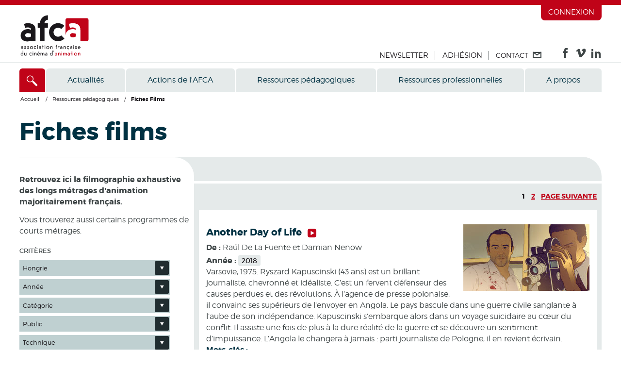

--- FILE ---
content_type: text/html; charset=UTF-8
request_url: https://www.afca.asso.fr/ressources/repertoire-cinema-animation?pays=hu
body_size: 9919
content:
<!DOCTYPE html>
<html lang="fr">
<head>
<meta charset="utf-8">
<meta name="viewport" content="width=device-width, initial-scale=1.0">
<!--[if IE]><meta http-equiv="X-UA-Compatible" content="IE=edge"><![endif]-->
<title>AFCA | Filmographie</title>
<meta name="description" content="Retrouvez ici les fiches des films d&#039;animation majoritairement français : longs métrages, programmes de courts métrages." />
<link href="https://www.afca.asso.fr/static/7606a0cd/css/global.min.css" rel="stylesheet">
<link href="https://www.afca.asso.fr/static/7606a0cd/css/print.css" rel="stylesheet" media="print">
<script src="https://www.afca.asso.fr/static/7606a0cd/js/global.min.js"></script>

<meta content="https://www.afca.asso.fr/static/7606a0cd/ico/144x144.png" name="msapplication-TileImage">
<meta content="no" name="msapplication-tap-highlight">
<link type="image/x-icon" href="https://www.afca.asso.fr/static/7606a0cd/ico/favicon.ico" rel="shortcut icon">
<link href="https://www.afca.asso.fr/static/7606a0cd/ico/57x57.png" rel="apple-touch-icon">
<link href="https://www.afca.asso.fr/static/7606a0cd/ico/57x57.png" sizes="57x57" rel="apple-touch-icon">
<link href="https://www.afca.asso.fr/static/7606a0cd/ico/72x72.png" sizes="72x72" rel="apple-touch-icon">
<link href="https://www.afca.asso.fr/static/7606a0cd/ico/114x114.png" sizes="114x114" rel="apple-touch-icon">
<link href="https://www.afca.asso.fr/static/7606a0cd/ico/144x144.png" sizes="144x144" rel="apple-touch-icon">

<meta name='robots' content='noindex, follow' />
<link rel='canonical' href='/ressources/repertoire-cinema-animation' />
<meta property="og:type" content="website" />
<meta property="og:locale" content="fr_FR" />
<meta property="og:url" content="https://www.afca.asso.fr/ressources/repertoire-cinema-animation" />
<meta property="og:title" content="AFCA | Filmographie" />
<meta property="og:description" content="Retrouvez ici les fiches des films d'animation majoritairement français : longs métrages, programmes de courts métrages." />
<meta property="og:image" content="https://www.afca.asso.fr/ressources/imageBank/source/2/10c22a2e-5359-afca-logo-partage.png" />
<link rel="image_src" href="https://www.afca.asso.fr/ressources/imageBank/source/2/10c22a2e-5359-afca-logo-partage.png" />
</head>
<body>
<div class="page" id="top">
<div id="access-links">
	<ul>
		<li><a href="#content" id="access-link-content">Aller au contenu</a></li>
		<li><a href="#navigation" id="access-link-menu">Aller au menu</a></li>
	</ul>
</div><header>

<div class="connect-form">
<div class="container">
<form action="/connexion" method="post">
<div class="login-item">
<label for="inputLogin" class="t5 ft-white"><strong>E-mail</strong></label>
<input type="text" id="inputLogin" name="login" required>
</div>
<div class="login-item">
<label for="inputPass" class="t5 ft-white"><strong>Mot de passe</strong></label>
<input type="password" id="inputPass" name="pwd" required>
</div>
<div class="login-item narrow">
<button type="submit" class="btn btn-login">OK</button>
</div>
<div class="login-item">
<a href="/nouveau-mot-de-passe" class="caps">Mot de passe oublié ?</a>
<a href="/creer-votre-compte" class="caps">Créez votre compte</a>
</div>
</form>
</div>
</div>
<div class="about-menu">
<ul>
<li class="mobile-item"><a href='/newsletter'>Newsletter</a></li>
<li class="mobile-item"><a href='/adhesion'>Adhésion</a></li>
</ul>
</div>
<div class="header-top">
<div class="container clearfix">
<ul class="top-nav t3 clearfix">
<li class="connect-top-menu"><a href="/connexion">Connexion</a></li>
</ul>
<ul class="our-nav t3 clearfix">
<li class="our-nav__contact"><a href='/newsletter'>Newsletter</a></li>
<li class="our-nav__contact"><a href='/adhesion'>Adhésion</a></li>
<li class="our-nav__contact"><a href="/contact"><span>Contact</span><span class="icon icon-contact"></span></a></li>
<li class="our-nav__follow"><span class="follow-us"> </span>
<span class="follow-links">
<a href="https://www.facebook.com/AFCAassociationfrancaiseducinemadanimation/" rel="external" title="L'AFCA sur Facebook" class="follow follow-fb"><span class="icon icon-facebook"></span></a>
<a href="https://vimeo.com/user4230957" rel="external" title="L'AFCA sur Vimeo" class="follow follow-vimeo"><span class="icon icon-vimeo"></span></a>
<a href="https://www.linkedin.com/company/afca.asso/" rel="external" title="L'AFCA sur LinkedIn" class="follow follow-linkedin"><span class="icon icon-linkedin"></span></a>
</span>
</li>
</ul>
<div class="logo"><a href="/" title="Retour à l'accueil AFCA"><img src="https://www.afca.asso.fr/static/7606a0cd/img/logo-afca.svg" alt="AFCA, Association Française du Cinéma d'Animation" width="145"></a></div>
</div>
</div>
<div class="container clearfix nav-container">
	<div class="navicon">
		<button class="bt-navicon"><span class="icon icon-navicon"></span></button>
	</div>

	<div class="searchicon">
<button class="bt-search" aria-controls="searchBlock" aria-label="Accès direct"><span class="icon icon-search"></span></button>
<div class="search-box" id="searchBlock">
<form action="/recherche">
<div class="container start-width">
<div class="search-form">
<div class="search-final-form">
<div class="search-input-wrap">
<label for="keywords">Recherchez</label>
<input name="q" type="text" value="" placeholder="Mots clés">
<div class='filters'></div>
</div>
<button title="Rechercher" type="submit"><span class="icon icon-search"></span></button>
</div>
</div>
</div>
</form>
</div>
</div>	<nav aria-label="Menu de navigation principal" id="navigation" class="main-navigation">
<ul class="nav-main">
<li class="bt-menu"><a href="/actualites">Actualités</a></li><li class="bt-menu dropdown"><a href="/actions/evenements" class="h6">Actions de l'AFCA</a><div class="mega-menu"><div class="container"><div class="row"><div class="mm-col-1 bt-mega-menu dropdown-l2"><a href="/actions/evenements" class="dropdown-l2">Evénements</a><ul class="sub-menu"><li><a href="/actions/evenements/festival-animation-rennes">Festival national du film d’animation</a></li><li><a href="/actions/evenements/fete-du-cinema-d-animation">Fête du cinéma d’animation</a></li><li><a href="/actions/evenements/prix-emile-reynaud">Prix Emile-Reynaud</a></li><li><a href="/actions/evenements/france-in-shorts">France in shorts</a></li></ul></div><div class="mm-col-2 bt-mega-menu dropdown-l2"><a href="/actions/diffusion" class="dropdown-l2">Diffusion</a><ul class="sub-menu"><li><a href="/actions/diffusion/label">Label "L'AFCA s'anime pour..."</a></li><li><a href="/actions/diffusion/idee-de-bartosch">L’Idée de Berthold Bartosch</a></li><li><a href="/actions/diffusion/exposition">L'Exposition</a></li></ul></div><div class="mm-col-3 bt-mega-menu dropdown-l2"><a href="/actions/centre-de-ressources" class="dropdown-l2">Centre de ressources</a><ul class="sub-menu"><li><a href="/actions/centre-de-ressources/videotheque">Documentation et vidéothèque</a></li><li><a href="/actions/centre-de-ressources/fond-iconographique">Fonds iconographique</a></li><li><a href="/actions/centre-de-ressources/lettre-afca">La lettre de l'AFCA</a></li></ul></div><div class="mm-col-4 bt-mega-menu dropdown-l2"><a href="/actions/accompagnement" class="dropdown-l2">Accompagnements</a><ul class="sub-menu"><li><a href="/actions/accompagnement/observatoire">Observatoire</a></li><li><a href="/actions/accompagnement/accompagnement">Interventions et prestations</a></li><li><a href="/actions/accompagnement/formations">Formations</a></li></ul></div></div></div></div></li><li class="bt-menu dropdown"><a href="/ressources/repertoire-cinema-animation" class="h6">Ressources pédagogiques</a><div class="mega-menu"><div class="container"><div class="row"><div class="mm-col-1 bt-mega-menu"><a href="/ressources/repertoire-cinema-animation">Fiches Films</a></div><div class="mm-col-2 bt-mega-menu dropdown-l2"><a href="/ressources/patrimoine" class="dropdown-l2">Fiches Patrimoine</a><ul class="sub-menu"><li><a href="/ressources/patrimoine/Bartosch">Berthold Bartosch</a></li><li><a href="/ressources/patrimoine/Reynaud">Emile Reynaud</a></li></ul></div><div class="mm-col-3 bt-mega-menu"><a href="/ressources/techniques-du-cinema-d-animation">Fiches Techniques</a></div><div class="mm-col-4 bt-mega-menu dropdown-l2"><a href="/ressources/histoire" class="dropdown-l2">Histoire de l'animation française</a><ul class="sub-menu"><li><a href="/ressources/histoire/inventer">Inventer 1900 - 1930</a></li><li><a href="/ressources/histoire/2">Innover et expérimenter 1930-1970</a></li><li><a href="/ressources/histoire/3">Consolider 1970-2000</a></li></ul></div></div></div></div></li><li class="bt-menu dropdown"><a href="/professionnels/structures" class="h6">Ressources professionnelles</a><div class="mega-menu"><div class="container"><div class="row"><div class="mm-col-1 bt-mega-menu"><a href="/professionnels/structures">Annuaire des structures</a></div><div class="mm-col-2 bt-mega-menu"><a href="/professionnels/annuaire-pro">Annuaire des professionnels</a></div><div class="mm-col-3 bt-mega-menu"><a href="/professionnels/demarches">Guichet de financement</a></div><div class="mm-col-4 bt-mega-menu"><a href="/professionnels/liens-utiles">Sites utiles</a></div></div></div></div></li><li class="bt-menu dropdown"><a href="/association-francaise-du-cinema-d-animation/missions" class="h6">A propos</a><div class="mega-menu"><div class="container"><div class="row"><div class="mm-col-1 bt-mega-menu"><a href="/association-francaise-du-cinema-d-animation/missions">Missions</a></div><div class="mm-col-2 bt-mega-menu"><a href="/association-francaise-du-cinema-d-animation/histoire">Historique</a></div><div class="mm-col-3 bt-mega-menu"><a href="/association-francaise-du-cinema-d-animation/equipe">Équipe et CA</a></div><div class="mm-col-4 bt-mega-menu"><a href="/association-francaise-du-cinema-d-animation/asifa-france">ASIFA - FRANCE</a></div><div class="mm-col-5 bt-mega-menu"><a href="/association-francaise-du-cinema-d-animation/partenaires">Partenaires</a></div></div></div></div></li>
<li class="bt-menu dropdown our-nav_dropdown mobile-only">
<a href='#' class="h6">Liens utiles</a>
<div class="mega-menu">
<div class="container">
<div class="row">
<div class="mm-col-1 bt-mega-menu">
<a href='/newsletter'>Newsletter</a>
</div>
<div class="mm-col-2 bt-mega-menu">
<a href='/adhesion'>Adhésion</a>
</div>
<div class="mm-col-3 bt-mega-menu">
<a href='/contact'>Contact</a>
</div>
<div class="mm-col-3 bt-mega-menu dropdown-l2">
<p>
<span class="follow-links">
<a href="https://www.facebook.com/AFCAassociationfrancaiseducinemadanimation/" rel="external" title="L'AFCA sur Facebook" class="follow follow-fb"><span class="icon icon-facebook"></span></a>
<a href="https://vimeo.com/user4230957" rel="external" title="L'AFCA sur Vimeo" class="follow follow-vimeo"><span class="icon icon-vimeo"></span></a>
<a href="https://www.linkedin.com/company/afca.asso/" rel="external" title="L'AFCA sur LinkedIn" class="follow follow-linkedin"><span class="icon icon-linkedin"></span></a>
</span>
</p>
</div>
</div>
</div>
</div>
</li>
</ul>
</nav></div>
</header>
<div class="breadcrumb-wrap no-img">
		<div class="full-wrap"><div class="full-line"><nav class="container breadcrumb t7" itemscope itemtype="http://schema.org/BreadcrumbList"><span itemprop='itemListElement' itemscope itemtype='http://schema.org/ListItem'><a href='/' itemprop='item'><span itemprop='name'>Accueil</span></a> <meta itemprop='position' content='1' /></span> / <span class='nodoc'>Ressources pédagogiques</span> / <span itemprop='itemListElement' itemscope itemtype='http://schema.org/ListItem'><strong itemprop='name'>Fiches Films</strong> <meta itemprop='position' content='2' /></span></div></div></nav></div>
<div class="container main" role="main" id="content">
<div class="layout-list-h1"><h1>Fiches films</h1></div>
<div class="grid mutate layout-list">
<div class="layout-list__side col-5">
<div class="round-corner hide-sm mb2">
<div class="round-corner__inner"></div>
</div>
<div class="intro"><p><strong>Retrouvez ici la filmographie exhaustive des longs métrages d'animation majoritairement français.&nbsp;</strong></p><p>Vous trouverez aussi certains programmes de courts métrages.</p></div>
<form method="get" name="formFilters" id="formFilters" action="/ressources/repertoire-cinema-animation">
<div class="grid">
<div class="col-12 col-sm-6 col-xs-12">
<p class="t4 caps mt4 mb2">
<label for="evenements-c">Critères</label>
</p>
<fieldset class="mb2 mr6 mutate-xs">
<div class="custom-select-container"><select class="custom custom--block" name='pays' id='films-pays'><option value=''>Pays</option>
<option value='za'>Afrique du Sud</option>
<option value='de'>Allemagne</option>
<option value='ar'>Argentine</option>
<option value='am'>Arménie</option>
<option value='au'>Australie</option>
<option value='at'>Autriche</option>
<option value='by'>Belarus</option>
<option value='be'>Belgique</option>
<option value='br'>Brésil</option>
<option value='bg'>Bulgarie</option>
<option value='kh'>Cambodge</option>
<option value='ca'>Canada</option>
<option value='cl'>Chili</option>
<option value='cn'>Chine</option>
<option value='co'>Colombie</option>
<option value='kr'>Corée du Sud</option>
<option value='hr'>Croatie</option>
<option value='dk'>Danemark</option>
<option value='es'>Espagne</option>
<option value='ee'>Estonie</option>
<option value='us'>Etats-Unis d'Amérique</option>
<option value='fi'>Finlande</option>
<option value='fr'>France</option>
<option value='ge'>Géorgie</option>
<option value='gb'>Grande-Bretagne</option>
<option value='hu' selected='selected'>Hongrie</option>
<option value='in'>Inde</option>
<option value='ir'>Iran</option>
<option value='ie'>Irlande</option>
<option value='il'>Israël</option>
<option value='it'>Italie</option>
<option value='jp'>Japon</option>
<option value='jo'>Jordanie</option>
<option value='lv'>Lettonie</option>
<option value='lt'>Lituanie</option>
<option value='lu'>Luxembourg</option>
<option value='my'>Malaisie</option>
<option value='ma'>Maroc</option>
<option value='mx'>Mexique</option>
<option value='no'>Norvège</option>
<option value='nz'>Nouvelle-Zélande</option>
<option value='pg'>Papouasie-Nouvelle-Guinée</option>
<option value='nl'>Pays-Bas</option>
<option value='pe'>Pérou</option>
<option value='pl'>Pologne</option>
<option value='pt'>Portugal</option>
<option value='sk'>République Slovaque</option>
<option value='cz'>République Tchèque</option>
<option value='ro'>Roumanie</option>
<option value='ru'>Russie, Fédération de</option>
<option value='se'>Suède</option>
<option value='ch'>Suisse</option>
<option value='tw'>Taïwan</option>
<option value='ua'>Ukraine</option>
<option value='uy'>Uruguay</option>
</select></div><div class="custom-select-container"><select class="custom custom--block" name='annee' id='films-annee'><option value=''>Année</option>
<option value='2026'>2026</option>
<option value='2025'>2025</option>
<option value='2024'>2024</option>
<option value='2023'>2023</option>
<option value='2022'>2022</option>
<option value='2021'>2021</option>
<option value='2020'>2020</option>
<option value='2019'>2019</option>
<option value='2018'>2018</option>
<option value='2017'>2017</option>
<option value='2016'>2016</option>
<option value='2015'>2015</option>
<option value='2014'>2014</option>
<option value='2013'>2013</option>
<option value='2012'>2012</option>
<option value='2011'>2011</option>
<option value='2010'>2010</option>
<option value='2009'>2009</option>
<option value='2008'>2008</option>
<option value='2007'>2007</option>
<option value='2006'>2006</option>
<option value='2005'>2005</option>
<option value='2004'>2004</option>
<option value='2003'>2003</option>
<option value='2002'>2002</option>
<option value='2001'>2001</option>
<option value='2000'>2000</option>
<option value='1999'>1999</option>
<option value='1998'>1998</option>
<option value='1995'>1995</option>
<option value='1994'>1994</option>
<option value='1992'>1992</option>
<option value='1991'>1991</option>
<option value='1990'>1990</option>
<option value='1989'>1989</option>
<option value='1988'>1988</option>
<option value='1986'>1986</option>
<option value='1985'>1985</option>
<option value='1984'>1984</option>
<option value='1983'>1983</option>
<option value='1982'>1982</option>
<option value='1981'>1981</option>
<option value='1980'>1980</option>
<option value='1979'>1979</option>
<option value='1978'>1978</option>
<option value='1976'>1976</option>
<option value='1975'>1975</option>
<option value='1974'>1974</option>
<option value='1973'>1973</option>
<option value='1972'>1972</option>
<option value='1970'>1970</option>
<option value='1969'>1969</option>
<option value='1968'>1968</option>
<option value='1967'>1967</option>
<option value='1964'>1964</option>
<option value='1954'>1954</option>
<option value='1953'>1953</option>
<option value='1952'>1952</option>
<option value='1950'>1950</option>
<option value='1930'>1930</option>
</select></div><div class="custom-select-container"><select class="custom custom--block" name='format' id='films-format'><option value=''>Catégorie</option>
<option value='2'>Court métrage</option>
<option value='1'>Long métrage</option>
<option value='3'>Programme de courts métrages</option>
</select></div><div class="custom-select-container"><select class="custom custom--block" name='public' id='films-public'><option value=''>Public</option>
<option value='3'>A partir de 2 ans</option>
<option value='2'>A partir de 3 ans</option>
<option value='1'>A partir de 4 ans</option>
<option value='12'>A partir de 5 ans</option>
<option value='4'>A partir de 6 ans</option>
<option value='13'>A partir de 7 ans</option>
<option value='5'>A partir de 8 ans</option>
<option value='14'>A partir de 9 ans</option>
<option value='6'>A partir de 10 ans</option>
<option value='7'>A partir de 12 ans</option>
<option value='11'>A partir de 14 ans</option>
<option value='10'>A partir de 16 ans</option>
<option value='8'>Adultes</option>
<option value='9'>Tous publics</option>
</select></div><div class="custom-select-container"><select class="custom custom--block" name='technique' id='films-technique'><option value=''>Technique</option>
<option value='3'>Dessins</option>
<option value='1'>Marionnettes</option>
<option value='8'>Mixtes</option>
<option value='4'>Ordinateur 2D</option>
<option value='5'>Ordinateur 3D</option>
<option value='6'>Papier découpé</option>
<option value='2'>Pâte à modeler</option>
<option value='11'>Peinture animée</option>
<option value='10'>Pixilation</option>
<option value='7'>Sable animé</option>
<option value='9'>Volume</option>
</select></div></fieldset>
<button type="submit" class="btn btn-block btn-form">OK</button>
</div>
<div class="col-12 col-sm-6 col-xs-12">
<p class="t4 caps mt4 mb1">
<label for="films-q">Chercher un film</label>
</p>
<div class="search-filter mr6 mutate-xs">
<div class="bifloat">
<input placeholder="Mots-clés" aria-label="Mots-clés" class="filter-input" type='text' value="" name='q' id='films-q' /><button class="btn btn-search"><span class="icon icon-search"></span></button>
</div>
</div>
<p class="t4 caps mt4 mb1">Nombre de réponses par page</p>
<fieldset class="grey-xxlt pa1 pl3 pr3 mr6 mutate-xs filter-checks">
<label for='films-nb-8'>8 <input type='radio' value='8' id='films-nb-8' name='nb' checked='checked' class="custom-check" /></label><label for='films-nb-15'>15 <input type='radio' value='15' id='films-nb-15' name='nb' class="custom-check" /></label><label for='films-nb-30'>30 <input type='radio' value='30' id='films-nb-30' name='nb' class="custom-check" /></label><label for='films-nb-50'>50 <input type='radio' value='50' id='films-nb-50' name='nb' class="custom-check" /></label></fieldset>
</div>
</div>
</form>
</div>
<div class="layout-list__main col-7">
<div class="round-header"></div>
<div class="grey-xxlt clearfix mb1">
</div>
<div class="list-container grey-xxlt">
<ul class="pagination h4" aria-label="Pagination">
	
	
						<li><span class="active">1</span></li>
								<li><a href="/ressources/repertoire-cinema-animation?pays=hu&page=1">2</a></li>
			
	

			<li class="page-next"><a href="/ressources/repertoire-cinema-animation?pays=hu&page=1">Page suivante</a></li>
	</ul><ul class="list-container__items">
		<li class="media-square white">
	<div class="bloc mutate">

					
			<div class="right">
									<a href="/ressources/repertoire-cinema-animation/2712,Another-Day-of-Life" title="Another Day of Life">					<img src='/ressources/_thumbnails/23/260x-6c08ec2-2714-1368221.jpeg' alt="" />
			</a>
							</div>
		
		<div class="texts">
							<h3 class="h-link"><a href="/ressources/repertoire-cinema-animation/2712,Another-Day-of-Life"><span>Another Day of Life </span><span class="icon icon-arrow-right red"></span></a></h3>
			
			<div class="ft-grey-dk">
									<p><strong>De :</strong> Raúl De La Fuente et Damian Nenow</p>
				
				<p><strong>Année :</strong>
											<a href='/ressources/repertoire-cinema-animation?annee=2018' class="btn btn-kw">2018</a>
									</p>
				
				<p>Varsovie, 1975. Ryszard Kapuscinski (43 ans) est un brillant journaliste, chevronné et idéaliste. C’est un fervent défenseur des causes perdues et des révolutions. À l’agence de presse polonaise, il convainc ses supérieurs de l’envoyer en Angola. Le pays bascule dans une guerre civile sanglante à l’aube de son indépendance. Kapuscinski s’embarque alors dans un voyage suicidaire au cœur du con&#xFB02;it. Il assiste une fois de plus à la dure réalité de la guerre et se découvre un sentiment d’impuissance. L’Angola le changera à jamais : parti journaliste de Pologne, il en revient écrivain.</p>
			</div>

						<p class="ft-blue"><strong>Mots-clés : </strong></p>
			<p>
									<a href='/ressources/repertoire-cinema-animation?k=9' class="btn btn-kw">adaptation de roman</a>
									<a href='/ressources/repertoire-cinema-animation?k=3' class="btn btn-kw">autobiographie</a>
							</p>
					</div>

	</div>
	</li>
		<li class="media-square white">
	<div class="bloc mutate">

					
			<div class="right">
									<a href="/ressources/repertoire-cinema-animation/521,Fablio-le-magicien" title="Fablio le magicien">					<img src='/ressources/_thumbnails/2/260x,a36a27-523-fablio_02.jpeg' alt="" />
			</a>
							</div>
		
		<div class="texts">
							<h3 class="h-link"><a href="/ressources/repertoire-cinema-animation/521,Fablio-le-magicien"><span>Fablio le magicien </span><span class="icon icon-arrow-right red"></span></a></h3>
			
			<div class="ft-grey-dk">
									<p><strong>De :</strong> Georges
de La Grandière, Attila Dargay, Radka Bachvarova, Victor Antonescu</p>
				
				<p><strong>Année :</strong>
											<a href='/ressources/repertoire-cinema-animation?annee=1969' class="btn btn-kw">1969</a>
									</p>
				
				<p>Le personnage du magicien, Fablio, assure la liaison
entre six fables très librement adaptées de La Fontaine sur un mode parodique
(le film policier, la comédie musicale) ou satirique (le champion olympique,
les hippies...) : Le chat et le vieux rat, La grenouille qui voulait se faire
aussi grosse que le boeuf, Le loup et le chien, Le lion et le moustique, La
tortue et les canards, La sauterelle et la fourmi.</p>
			</div>

						<p class="ft-blue"><strong>Mots-clés : </strong></p>
			<p>
									<a href='/ressources/repertoire-cinema-animation?k=8' class="btn btn-kw">animaux</a>
							</p>
					</div>

	</div>
	</li>
		<li class="media-square white">
	<div class="bloc mutate">

					
			<div class="right">
									<a href="/ressources/repertoire-cinema-animation/4068,Jardins-Enchantes" title="Jardins Enchantés">					<img src='/ressources/_posters/6/150x-c7661fd-4069-2153887.jpeg' alt="" />
			</a>
							</div>
		
		<div class="texts">
							<h3 class="h-link"><a href="/ressources/repertoire-cinema-animation/4068,Jardins-Enchantes"><span>Jardins Enchantés </span><span class="icon icon-arrow-right red"></span></a></h3>
			
			<div class="ft-grey-dk">
									<p><strong>De :</strong> Débora Cheyenne Cruchon, Nastia Voronina, Judit Orosz, Andrea Love, Phoebe Wahl, Lena von Döhren, Galen Fott</p>
				
				<p><strong>Année :</strong>
											<a href='/ressources/repertoire-cinema-animation?annee=2021' class="btn btn-kw">2021</a>
									</p>
				
				<p>Dans une clairière, au milieu des hautes herbes ou dans le verger du roi se cachent des mondes merveilleux : jardins envoûtants et forêts foisonnantes révèlent souvent de magnifiques secrets...</p><p>À l’abri des regards, les insectes, les oiseaux et même les enfants vivent des aventures extraordinaires !</p>
			</div>

						<p class="ft-blue"><strong>Mots-clés : </strong></p>
			<p>
									<a href='/ressources/repertoire-cinema-animation?k=11' class="btn btn-kw">amitié</a>
									<a href='/ressources/repertoire-cinema-animation?k=8' class="btn btn-kw">animaux</a>
									<a href='/ressources/repertoire-cinema-animation?k=10' class="btn btn-kw">environnement-écologie</a>
							</p>
					</div>

	</div>
	</li>
		<li class="media-square white">
	<div class="bloc mutate">

					
			<div class="right">
									<a href="/ressources/repertoire-cinema-animation/783,La-Reine-Soleil" title="La Reine Soleil">					<img src='/ressources/_thumbnails/4/260x,af495f-785-28_0473_0059.jpeg' alt="" />
			</a>
							</div>
		
		<div class="texts">
							<h3 class="h-link"><a href="/ressources/repertoire-cinema-animation/783,La-Reine-Soleil"><span>La Reine Soleil </span><span class="icon icon-arrow-right red"></span></a></h3>
			
			<div class="ft-grey-dk">
									<p><strong>De :</strong> Philippe
Leclerc</p>
				
				<p><strong>Année :</strong>
											<a href='/ressources/repertoire-cinema-animation?annee=2005' class="btn btn-kw">2005</a>
									</p>
				
				<p>Egypte antique, 18ème dynastie. Akhesa, ravissante princesse de 14 ans,
est loin d’imaginer qu’elle règnera un jour sur l’Egypte… L’impétueuse jeune fille se rebelle contre son père, le pharaon
Akhenaton. Elle veut découvrir pourquoi sa mère, la reine Nefertiti, est partie s’exiler sur
l’île d’Eléphantine.&nbsp;Akhesa
s’enfuit avec le prince Thout, dans l’espoir de retrouver sa mère.</p>
			</div>

						<p class="ft-blue"><strong>Mots-clés : </strong></p>
			<p>
									<a href='/ressources/repertoire-cinema-animation?k=13' class="btn btn-kw">quête</a>
							</p>
					</div>

	</div>
	</li>
		<li class="media-square white">
	<div class="bloc mutate">

					
			<div class="right">
									<a href="/ressources/repertoire-cinema-animation/671,Le-Chateau-des-singes" title="Le Château des singes">					<img src='/ressources/_thumbnails/3/260x,a78c2d-673-le-chateau-des-singes-2.jpeg' alt="" />
			</a>
							</div>
		
		<div class="texts">
							<h3 class="h-link"><a href="/ressources/repertoire-cinema-animation/671,Le-Chateau-des-singes"><span>Le Château des singes </span><span class="icon icon-arrow-right red"></span></a></h3>
			
			<div class="ft-grey-dk">
									<p><strong>De :</strong> Jean-François
Laguionie</p>
				
				<p><strong>Année :</strong>
											<a href='/ressources/repertoire-cinema-animation?annee=1999' class="btn btn-kw">1999</a>
									</p>
				
				<p>Kom, un jeune singe, appartient à la tribu des
Woonkos. Ces primates évitent de quitter les
hauteurs de la jungle, car le monde d'en bas serait peuplé de
monstres malfaisants. Kom ne prête guère attention à ces superstitions. Le jeune macaque a l'occasion d'y voir plus clair le jour où, ratant sa liane, il tombe dans le
monde d'en bas, le royaume des Laankos...</p>
			</div>

						<p class="ft-blue"><strong>Mots-clés : </strong></p>
			<p>
									<a href='/ressources/repertoire-cinema-animation?k=4' class="btn btn-kw">famille</a>
							</p>
					</div>

	</div>
	</li>
		<li class="media-square white">
	<div class="bloc mutate">

					
			<div class="right">
									<a href="/ressources/repertoire-cinema-animation/713,Le-Monde-est-un-grand-Chelm" title="Le Monde est un grand Chelm">					<img src='/ressources/_thumbnails/4/260x,aca1f9-715-monde_grandchelm_3.jpeg' alt="" />
			</a>
							</div>
		
		<div class="texts">
							<h3 class="h-link"><a href="/ressources/repertoire-cinema-animation/713,Le-Monde-est-un-grand-Chelm"><span>Le Monde est un grand Chelm </span><span class="icon icon-arrow-right red"></span></a></h3>
			
			<div class="ft-grey-dk">
									<p><strong>De :</strong> Albert Hanan Kaminski</p>
				
				<p><strong>Année :</strong>
											<a href='/ressources/repertoire-cinema-animation?annee=1995' class="btn btn-kw">1995</a>
									</p>
				
				<p>Comment Aaron, jeune orphelin, va sauver, grâce à son courage, sa chèvre et un lutin amnésique, le village de Chelm et le reste du monde des manigances d'un affreux sorcier qui veut anéantir le monde.</p>
			</div>

						<p class="ft-blue"><strong>Mots-clés : </strong></p>
			<p>
									<a href='/ressources/repertoire-cinema-animation?k=14' class="btn btn-kw">conte et légende</a>
							</p>
					</div>

	</div>
	</li>
		<li class="media-square white">
	<div class="bloc mutate">

					
			<div class="right">
									<a href="/ressources/repertoire-cinema-animation/5384,Les-4-ames-du-coyote" title="Les 4 âmes du coyote">					<img src='/ressources/imageBank/cache/53/260x-10e06487-5389-still07.png' alt="" />
			</a>
							</div>
		
		<div class="texts">
							<h3 class="h-link"><a href="/ressources/repertoire-cinema-animation/5384,Les-4-ames-du-coyote"><span>Les 4 âmes du coyote </span><span class="icon icon-arrow-right red"></span></a></h3>
			
			<div class="ft-grey-dk">
									<p><strong>De :</strong> Áron Gauder</p>
				
				<p><strong>Année :</strong>
											<a href='/ressources/repertoire-cinema-animation?annee=2023' class="btn btn-kw">2023</a>
									</p>
				
				<p>La veille des vacances d'été, Mamoru découvre que sa voisine Aya, dont il est secrètement amoureux, va déménager. Il lui propose de fuguer une semaine pour fêter ses 17 ans. Ils se cachent dans une usine désaffectée où ils sont rejoints par leurs amis. Ils découvrent bientôt qu’ils ne sont pas seuls à se cacher là : un jeune réfugié thaïlandais tente d’échapper à la police en attendant de retrouver ses parents. La joyeuse escapade prévue par Mamoru se transforme alors en guerre de 7 jours pour sauver leur protégé.</p>
			</div>

						<p class="ft-blue"><strong>Mots-clés : </strong></p>
			<p>
									<a href='/ressources/repertoire-cinema-animation?k=8' class="btn btn-kw">animaux</a>
									<a href='/ressources/repertoire-cinema-animation?k=22' class="btn btn-kw">aventure</a>
									<a href='/ressources/repertoire-cinema-animation?k=10' class="btn btn-kw">environnement-écologie</a>
							</p>
					</div>

	</div>
	</li>
		<li class="media-square white">
	<div class="bloc mutate">

					
			<div class="right">
									<a href="/ressources/repertoire-cinema-animation/578,Les-Maitres-du-temps" title="Les Maîtres du temps">					<img src='/ressources/_thumbnails/2/260x,a4b9dc-580-maitresdutemps2.jpeg' alt="" />
			</a>
							</div>
		
		<div class="texts">
							<h3 class="h-link"><a href="/ressources/repertoire-cinema-animation/578,Les-Maitres-du-temps"><span>Les Maîtres du temps </span><span class="icon icon-arrow-right red"></span></a></h3>
			
			<div class="ft-grey-dk">
									<p><strong>De :</strong> René Laloux</p>
				
				<p><strong>Année :</strong>
											<a href='/ressources/repertoire-cinema-animation?annee=1981' class="btn btn-kw">1981</a>
									</p>
				
				<p>Un essaim de frelons a attaqué et tué le père de Piel. Mais Jaffar, à bord de son vaisseau spatial, fonce vers la planète pour sauver son ami.</p>
			</div>

						<p class="ft-blue"><strong>Mots-clés : </strong></p>
			<p>
									<a href='/ressources/repertoire-cinema-animation?k=12' class="btn btn-kw">science-fiction</a>
							</p>
					</div>

	</div>
	</li>
	</ul>
<ul class="pagination h4" aria-label="Pagination">
	
	
						<li><span class="active">1</span></li>
								<li><a href="/ressources/repertoire-cinema-animation?pays=hu&page=1">2</a></li>
			
	

			<li class="page-next"><a href="/ressources/repertoire-cinema-animation?pays=hu&page=1">Page suivante</a></li>
	</ul></div>
</div>
</div>
</div>
<footer class="blue">
<div class="container" role="contentinfo">
<div class="grid footer-sitemap">
<div class="col-9 col-7-md"><div class="row mutate-md"><div class="row mutate-md">
<div class="w-60"><div class="row">
<div class="w-33 pr2">
<ul class="t5">
</ul>
</div>
<div class="w-33 pr2">
<p class="t4 caps"><a href="/actions/evenements">Actions de l'AFCA</a></p>
<ul class="t5">
<li><a href="/actions/evenements">Evénements</a></li>
<li><a href="/actions/diffusion">Diffusion</a></li>
<li><a href="/actions/centre-de-ressources">Centre de ressources</a></li>
<li><a href="/actions/accompagnement">Accompagnements</a></li>
</ul>
</div>
<div class="w-33 pr2">
<p class="t4 caps"><a href="/ressources/repertoire-cinema-animation">Ressources pédagogiques</a></p>
<ul class="t5">
<li><a href="/ressources/repertoire-cinema-animation">Fiches Films</a></li>
<li><a href="/ressources/patrimoine">Fiches Patrimoine</a></li>
<li><a href="/ressources/techniques-du-cinema-d-animation">Fiches Techniques</a></li>
<li><a href="/ressources/histoire">Histoire de l'animation française</a></li>
</ul>
</div>
</div></div>
<div class="w-40"><div class="row">
<div class="half-third pr2">
<p class="t4 caps"><a href="/professionnels">Ressources professionnelles</a></p>
<ul class="t5">
<li><a href="/professionnels/structures">Annuaire des structures</a></li>
<li><a href="/professionnels/annuaire-pro">Annuaire des professionnels</a></li>
<li><a href="/professionnels/demarches">Guichet de financement</a></li>
<li><a href="/professionnels/liens-utiles">Sites utiles</a></li>
</ul>
</div>
<div class="half-third pr2">
<p class="t4 caps"><a href="/association-francaise-du-cinema-d-animation">A propos</a></p>
<ul class="t5">
<li><a href="/association-francaise-du-cinema-d-animation/missions">Missions</a></li>
<li><a href="/association-francaise-du-cinema-d-animation/histoire">Historique</a></li>
<li><a href="/association-francaise-du-cinema-d-animation/equipe">Équipe et CA</a></li>
<li><a href="/association-francaise-du-cinema-d-animation/asifa-france">ASIFA - FRANCE</a></li>
<li><a href="/association-francaise-du-cinema-d-animation/partenaires">Partenaires</a></li>
</ul>
</div>
<div class="w-33 hide-md-gt"></div>
</div></div>
</div></div></div>
<div class="col-3 col-5-md text-right pr2">
<a href="/"><img src="/ressources/locales/logo-afca-mono.svg" width="104" height="40" alt="" /></a>
<ul class="t5 caps">
<li>
<a href='/contact'>Contact</a>
</li>
<li>
<a href='/adhesion'>Adhésion</a>
</li>
<li>
<a href='/newsletter'>Newsletter</a>
</li>
</ul>
</div>
</div>
<div class="bifloat mutate-xs footer-links">
<div class="ma2 cnc-logo"><a href="http://www.cnc.fr" rel="external"><img src="/ressources/locales/logo-cnc.svg" width="116" height="35" alt="" /> <span class="t5">L’AFCA est soutenue par le Centre National du Cinéma et de l'Image animée</span></a></div>
<div class="ma2 pt3 t5 linebloc">
<a href='/plan-du-site-internet'>Plan du site</a>
—
<a href='/mentions-legales'>Mentions légales</a>
—
<a href='/credits'>Crédits</a>
—
</div>
</div>
</div>
</footer></div>
<!-- Matomo -->
<script>
  var _paq = window._paq = window._paq || [];
  _paq.push(["setDoNotTrack", true]);
  _paq.push(['trackPageView']);
  _paq.push(['enableLinkTracking']);
  (function() {
    var u="https://matomo.oonops.fr/";
    _paq.push(['setTrackerUrl', u+'matomo.php']);
    _paq.push(['setSiteId', '20']);
    var d=document, g=d.createElement('script'), s=d.getElementsByTagName('script')[0];
    g.async=true; g.src=u+'matomo.js'; s.parentNode.insertBefore(g,s);
  })();
</script>
<!-- End Matomo Code --></body>
</html>

--- FILE ---
content_type: image/svg+xml
request_url: https://www.afca.asso.fr/static/7606a0cd/img/logo-afca.svg
body_size: 9689
content:
<svg xmlns="http://www.w3.org/2000/svg" viewBox="0 0 145.02 86.144"><path d="M86.23 42.967c-1.684 1.685-4.012 2.727-6.58 2.727-5.14 0-9.306-4.168-9.306-9.31 0-5.14 4.165-9.307 9.306-9.307 2.57 0 4.896 1.042 6.58 2.727l6.58-6.582c-3.368-3.37-8.02-5.453-13.16-5.453-10.28 0-18.612 8.334-18.612 18.616S69.37 55.003 79.65 55.003c5.14 0 9.792-2.084 13.16-5.453l-6.58-6.583zM51.71 17.77c.014-3.847 3.133-6.986 6.982-6.986v-9.31c-8.99 0-16.275 7.31-16.29 16.296h-4.628v9.306h4.657V55h9.296V27.078h6.972V17.77H51.71zM9.46 19.25c2.74-.963 5.44-1.487 7.848-1.487 4.73 0 8.546.988 11.454 3.226 2.906 2.236 4.36 5.642 4.36 10.216v23.79h-9.307V53.8c-2.907 1.145-6.013 1.716-7.793 1.716-3.99 0-7.268-1.143-9.828-3.43-2.563-2.287-3.71-5.353-3.71-8.932 0-3.777 1.28-6.79 4.116-9.3 2.833-2.51 6.392-3.766 10.68-3.766 2.905 0 3.855.478 6.615 1.123.098-1.34-.406-2.564-1.487-3.36-1.086-.795-2.784-1.218-5.1-1.268-1.994 0-3.847.33-5.684.956L9.46 19.25zm14.36 26.022v-5.715c-3.052-.782-4.263-1.076-6.02-1.16-1.888-.093-3.29.272-4.54 1.252-1.043.817-1.525 1.97-1.525 3.115 0 1.094.435 1.997 1.343 2.908.792.79 2.615 1.267 4.004 1.267 2.09 0 4.387-.5 6.738-1.668z" fill="#1A171B"/><g fill="#C00318"><path d="M116.45 39.557c-3.054-.782-4.266-1.076-6.02-1.16-1.89-.093-3.29.272-4.542 1.252-1.044.817-1.525 1.97-1.525 3.115 0 1.094.435 1.997 1.344 2.908.79.79 2.613 1.267 4.005 1.267 2.087 0 4.385-.498 6.737-1.667v-5.716zM139.292 54.997c1.79 0 3.244-1.452 3.244-3.244v-40.95c0-1.79-1.453-3.243-3.244-3.243H98.355c-1.792 0-3.243 1.452-3.243 3.244v32.35c0-3.778 1.282-6.79 4.117-9.302 2.83-2.51 6.39-3.765 10.678-3.765 2.905 0 3.856.478 6.615 1.123.098-1.342-.405-2.565-1.487-3.36-1.085-.796-2.784-1.22-5.098-1.27-1.995 0-3.85.332-5.686.957l-2.164-8.287c2.74-.964 5.44-1.488 7.85-1.488 4.728 0 8.546.988 11.452 3.226 2.907 2.237 4.36 5.643 4.36 10.217v23.79"/></g><path d="M7.496 70.976H6.322v-.554c-.162.19-.347.35-.555.487-.208.134-.442.202-.704.202-.315 0-.61-.032-.885-.095s-.517-.165-.723-.304c-.207-.14-.372-.33-.493-.568-.122-.24-.182-.534-.182-.886 0-.344.066-.643.196-.9s.308-.47.534-.635c.224-.166.482-.293.77-.38.29-.084.59-.127.906-.127.27 0 .504.067.702.203.198.136.36.32.487.556 0-.2-.006-.4-.02-.602-.014-.203-.054-.388-.122-.554-.068-.167-.174-.302-.317-.406-.145-.104-.347-.156-.608-.156-.207 0-.415.034-.622.102-.207.068-.402.15-.582.25l-.42-.892c.253-.153.525-.28.82-.378.29-.1.588-.15.884-.15.658 0 1.175.2 1.548.596.374.397.56.92.56 1.567v3.623zM6.4 69.19c0-.18-.04-.33-.127-.452-.085-.12-.194-.22-.324-.298-.13-.076-.276-.13-.433-.162-.157-.032-.307-.048-.453-.048-.333 0-.623.074-.87.223-.25.15-.373.408-.373.777 0 .18.037.327.108.44.073.112.17.2.29.263.123.063.255.106.4.128.143.024.292.035.445.035.136 0 .28-.016.44-.047.157-.032.3-.08.43-.15.13-.066.242-.16.333-.276.092-.115.135-.26.135-.43zM9.523 70.002l.88-.703c.153.215.344.387.574.513.23.126.48.19.75.19.234 0 .427-.052.58-.157.154-.103.23-.285.23-.547 0-.172-.06-.307-.18-.407-.124-.1-.275-.19-.456-.27-.178-.08-.372-.164-.58-.25-.208-.085-.4-.203-.58-.35-.18-.15-.332-.34-.454-.57-.12-.23-.183-.528-.183-.898 0-.217.045-.413.136-.588.09-.176.208-.324.357-.446.15-.12.317-.213.506-.277.19-.062.388-.094.595-.094.315 0 .633.04.953.12.322.082.59.254.806.515l-.515.77c-.135-.144-.297-.246-.485-.304-.19-.058-.384-.087-.582-.087-.18 0-.347.047-.5.142-.153.095-.23.24-.23.44 0 .188.066.335.196.438.13.104.29.196.48.277.19.08.398.162.627.243.23.08.44.19.63.324.188.135.348.308.478.52.13.213.196.49.196.832 0 .28-.056.526-.167.743-.115.216-.264.397-.453.54-.19.145-.407.256-.65.332-.242.076-.49.115-.744.115-.458 0-.878-.09-1.256-.27-.376-.18-.695-.46-.957-.838zM15.66 70.002l.878-.703c.153.215.343.387.573.513.23.126.48.19.75.19.236 0 .43-.052.583-.157.153-.103.23-.285.23-.547 0-.172-.06-.307-.183-.407-.122-.1-.273-.19-.453-.27-.18-.08-.374-.164-.58-.25-.208-.085-.403-.203-.582-.35-.18-.15-.332-.34-.455-.57-.12-.23-.18-.528-.18-.898 0-.217.044-.413.135-.588.09-.176.21-.324.356-.446.15-.12.32-.213.508-.277.19-.062.387-.094.595-.094.315 0 .633.04.953.12.32.082.59.254.804.515l-.514.77c-.135-.144-.297-.246-.486-.304-.19-.058-.383-.087-.582-.087-.18 0-.347.047-.5.142-.154.095-.23.24-.23.44 0 .188.065.335.197.438.13.104.29.196.48.277.188.08.397.162.627.243.23.08.44.19.628.324.19.135.35.308.48.52.13.213.195.49.195.832 0 .28-.055.526-.168.743-.113.216-.264.397-.453.54-.19.145-.406.256-.65.332-.242.076-.49.115-.742.115-.46 0-.88-.09-1.258-.27-.374-.18-.694-.46-.955-.838zM28.01 68.123c0 .46-.08.874-.236 1.244-.158.37-.377.687-.656.953-.28.265-.61.47-.992.615-.384.144-.8.216-1.25.216-.452 0-.867-.07-1.246-.208-.376-.14-.7-.342-.97-.608-.272-.266-.483-.584-.636-.953-.154-.368-.23-.783-.23-1.242 0-.45.08-.86.243-1.23.162-.37.383-.687.662-.953.278-.266.61-.47.992-.615.383-.144.8-.216 1.25-.216.442 0 .852.072 1.23.216.38.144.704.347.974.608.27.26.48.577.636.946.152.37.228.78.228 1.23zm-3.095-1.973c-.27 0-.524.05-.762.15-.24.098-.447.233-.622.405-.174.17-.312.374-.41.608-.1.234-.15.486-.15.757 0 .595.16 1.088.48 1.48.32.392.794.59 1.426.59.613 0 1.102-.188 1.467-.562.365-.374.548-.867.548-1.48 0-.586-.182-1.056-.547-1.412-.366-.358-.842-.536-1.428-.536zM29.605 68.15c0-.413.06-.805.183-1.175.12-.37.3-.696.534-.98.234-.284.52-.51.857-.676.337-.167.727-.25 1.167-.25.36 0 .723.044 1.09.135.363.09.676.265.938.527l-.622.892c-.19-.207-.41-.333-.662-.38-.252-.044-.508-.067-.77-.067-.26 0-.49.06-.688.183-.198.122-.366.282-.5.48-.136.198-.238.417-.304.655-.068.24-.102.47-.102.696 0 .235.038.458.115.67.076.212.184.4.318.56.136.163.302.294.5.393.2.1.42.15.663.15.244 0 .492-.014.743-.042.253-.026.48-.12.677-.283l.594.892c-.153.143-.302.256-.446.337-.143.08-.295.14-.452.175-.158.036-.323.057-.494.06-.172.005-.357.008-.555.008-.406 0-.78-.08-1.122-.243-.34-.162-.637-.38-.884-.65s-.44-.582-.573-.938c-.134-.357-.202-.733-.202-1.13zM36.51 63.744c0-.207.07-.372.21-.494.14-.122.307-.182.506-.182.198 0 .364.06.5.176.135.117.2.28.2.486 0 .207-.065.38-.2.513-.136.135-.307.203-.514.203-.207 0-.376-.065-.506-.196-.13-.13-.196-.3-.196-.506zm.054 1.527h1.244v5.705h-1.23l-.014-5.704zM44.632 70.976h-1.176v-.554c-.163.19-.347.35-.555.487-.207.134-.44.202-.7.202-.318 0-.612-.032-.887-.095-.274-.063-.516-.165-.723-.304-.208-.14-.372-.33-.493-.568-.122-.24-.182-.534-.182-.885 0-.343.065-.642.195-.9.13-.256.308-.468.535-.634.224-.166.482-.293.77-.38.29-.084.59-.127.905-.127.272 0 .505.066.703.202.198.135.36.32.487.555 0-.2-.007-.4-.02-.602-.014-.203-.055-.388-.122-.554-.068-.166-.174-.3-.32-.405-.142-.104-.345-.156-.605-.156-.207 0-.415.033-.622.1-.206.07-.4.152-.58.25l-.42-.89c.253-.154.525-.28.818-.38.294-.1.588-.148.886-.148.656 0 1.172.2 1.547.595.374.397.562.92.562 1.567v3.622zm-1.095-1.785c0-.18-.043-.33-.13-.452-.084-.12-.193-.22-.323-.298-.13-.076-.274-.13-.43-.162-.16-.032-.31-.048-.454-.048-.334 0-.624.074-.87.223-.25.15-.373.408-.373.777 0 .18.037.327.108.44.072.112.17.2.29.263.122.063.255.106.4.128.143.024.29.035.445.035.134 0 .28-.016.44-.047.157-.032.3-.08.43-.15.13-.066.242-.16.333-.276.09-.115.134-.26.134-.43zM49.7 65.515v1.217h-.77v4.244h-1.177v-4.244h-.73v-1.217h.772V62.92l1.162-.42v3.015h.743zM51.875 63.744c0-.207.07-.372.21-.494.14-.122.307-.182.506-.182.2 0 .365.06.5.176.135.117.203.28.203.486 0 .207-.068.38-.202.513-.135.135-.305.203-.512.203-.207 0-.376-.065-.506-.196-.13-.13-.197-.3-.197-.506zm.054 1.527h1.242v5.705h-1.23l-.013-5.704zM61.55 68.123c0 .46-.078.874-.237 1.244-.157.37-.375.687-.654.953-.28.265-.612.47-.995.615-.382.144-.8.216-1.25.216s-.865-.07-1.242-.208c-.38-.14-.704-.342-.973-.608-.27-.266-.482-.584-.636-.953-.153-.368-.23-.783-.23-1.242 0-.45.082-.86.243-1.23.163-.37.383-.687.662-.953.278-.266.61-.47.993-.615.382-.144.8-.216 1.25-.216.44 0 .852.072 1.23.216.378.144.703.347.972.608.272.26.483.577.636.946.153.37.23.78.23 1.23zm-3.095-1.973c-.27 0-.524.05-.763.15-.24.098-.446.233-.622.405-.175.17-.313.374-.413.608-.098.234-.147.486-.147.757 0 .595.158 1.088.48 1.48.32.392.794.59 1.424.59.613 0 1.102-.188 1.467-.562.365-.374.548-.867.548-1.48 0-.586-.183-1.056-.547-1.412-.363-.358-.838-.536-1.425-.536zM67.253 70.976V67.92c0-.19-.015-.37-.047-.546-.032-.176-.087-.336-.17-.48-.08-.144-.19-.258-.33-.344-.14-.086-.322-.13-.547-.13-.48 0-.812.143-1.002.427-.19.284-.283.642-.283 1.075v3.055H63.74v-5.542h1.093v.77c.08-.34.238-.594.467-.756.23-.163.516-.244.858-.244.423 0 .777.07 1.06.21.285.14.51.332.683.58.173.248.293.536.366.865.073.33.108.684.108 1.062v3.055h-1.12zM75.415 65.528c0-.297.025-.63.075-1s.144-.72.28-1.054c.138-.333.33-.613.58-.838.25-.225.574-.338.97-.338.18 0 .36.016.54.047.18.032.347.106.5.223l-.647 1.014-.23-.122c-.27 0-.475.072-.615.216-.14.144-.24.32-.298.527-.058.207-.09.432-.09.676v.647h.88v1.082h-.905v4.365H75.36v-4.393h-.676v-1.055h.73zM82.063 65.23c.136 0 .266.02.392.055.126.036.247.086.364.15l-.488 1.08c-.107-.027-.224-.04-.35-.04-.38 0-.687.078-.926.236-.24.16-.426.368-.56.63-.136.262-.228.554-.277.88-.05.323-.08.652-.09.986-.01.333-.004.656.013.966.02.31.028.58.028.804h-1.094v-5.542h1.108v.865c.008-.154.09-.296.236-.427.15-.13.323-.243.52-.338.2-.095.403-.17.61-.223.208-.054.378-.08.513-.08zM88.483 70.976h-1.176v-.554c-.162.19-.347.35-.554.487-.208.134-.442.202-.703.202-.315 0-.61-.032-.885-.095s-.517-.165-.723-.304c-.207-.14-.372-.33-.493-.568-.124-.24-.184-.534-.184-.885 0-.343.066-.642.196-.9.13-.256.308-.468.534-.634.225-.166.483-.293.77-.38.29-.084.59-.127.905-.127.272 0 .506.066.704.202.198.135.36.32.487.555 0-.2-.005-.4-.02-.602-.012-.203-.053-.388-.12-.554-.07-.166-.175-.3-.318-.405-.145-.104-.348-.156-.61-.156-.206 0-.413.033-.62.1-.208.07-.402.152-.58.25l-.42-.89c.253-.154.524-.28.817-.38.293-.1.588-.148.885-.148.658 0 1.174.2 1.55.595.372.397.56.92.56 1.567v3.622zM87.39 69.19c0-.18-.044-.33-.13-.452-.086-.12-.193-.22-.324-.298-.13-.076-.274-.13-.433-.162-.157-.032-.308-.048-.452-.048-.333 0-.623.074-.87.223-.248.15-.372.408-.372.777 0 .18.036.327.108.44.073.112.17.2.29.263.12.063.255.106.4.128.143.024.292.035.445.035.135 0 .282-.016.44-.047.158-.032.302-.08.433-.15.13-.066.24-.16.33-.276.09-.115.136-.26.136-.43zM94.604 70.976V67.92c0-.19-.015-.37-.047-.546-.03-.176-.087-.336-.17-.48-.08-.144-.19-.258-.33-.344-.14-.086-.323-.13-.547-.13-.478 0-.81.143-1 .427-.19.284-.284.642-.284 1.075v3.055H91.09v-5.542h1.095v.77c.08-.34.237-.594.467-.756s.515-.244.857-.244c.422 0 .776.07 1.06.21.284.14.51.332.682.58.172.248.293.536.366.865.072.33.107.684.107 1.062v3.055h-1.12zM100.105 72.706c.072.09.157.135.257.135.098 0 .18-.035.25-.107.067-.073.1-.158.1-.257 0-.144-.052-.24-.16-.284-.108-.045-.222-.045-.34 0v-1.095c-.386-.045-.735-.153-1.046-.324-.31-.17-.577-.387-.798-.65-.22-.26-.39-.56-.507-.897-.116-.34-.174-.697-.174-1.075 0-.413.06-.805.183-1.175.12-.37.298-.696.533-.98.234-.284.52-.51.858-.676.34-.167.727-.25 1.17-.25.36 0 .723.044 1.087.135.365.09.678.265.94.527l-.622.892c-.19-.207-.41-.333-.662-.38-.253-.044-.508-.067-.77-.067-.26 0-.49.06-.69.183s-.365.282-.5.48-.237.417-.304.655c-.068.24-.102.47-.102.696 0 .235.038.458.115.67.075.212.183.4.317.56.136.163.302.294.5.393.198.1.42.15.662.15.243 0 .49-.014.737-.042.246-.026.474-.12.682-.283l.595.892c-.127.126-.25.224-.373.297-.12.072-.245.128-.372.17-.126.04-.26.067-.406.08-.144.013-.306.02-.486.02v.622c.16.08.29.19.39.33.1.14.15.3.15.48 0 .27-.098.49-.29.663-.194.17-.422.257-.682.257-.155 0-.287-.03-.4-.088-.11-.06-.217-.142-.317-.25l.475-.406zM109.064 70.976h-1.176v-.554c-.162.19-.347.35-.553.487-.207.134-.44.202-.704.202-.314 0-.61-.032-.884-.095-.275-.063-.517-.165-.723-.304-.207-.14-.372-.33-.493-.568-.123-.24-.183-.534-.183-.885 0-.343.066-.642.196-.9.13-.256.308-.468.534-.634.224-.166.482-.293.77-.38.29-.084.59-.127.907-.127.27 0 .504.066.702.202.198.135.36.32.487.555 0-.2-.006-.4-.02-.602-.014-.203-.054-.388-.122-.554-.067-.166-.173-.3-.316-.405-.145-.104-.35-.156-.61-.156-.206 0-.414.033-.62.1-.208.07-.4.152-.58.25l-.42-.89c.252-.154.523-.28.818-.38.292-.1.59-.148.885-.148.658 0 1.173.2 1.547.595.374.397.56.92.56 1.567v3.622zm-1.095-1.785c0-.18-.043-.33-.13-.452-.084-.12-.19-.22-.323-.298-.13-.076-.273-.13-.432-.162-.157-.032-.308-.048-.453-.048-.334 0-.624.074-.87.223-.25.15-.373.408-.373.777 0 .18.035.327.106.44.073.112.17.2.29.263.123.063.255.106.4.128.143.024.292.035.445.035.137 0 .282-.016.44-.047.158-.032.303-.08.433-.15.13-.066.24-.16.332-.276.09-.115.134-.26.134-.43zM111.28 63.744c0-.207.07-.372.208-.494.14-.122.31-.182.507-.182s.366.06.5.176c.136.117.203.28.203.486 0 .207-.067.38-.203.513-.134.135-.306.203-.513.203s-.377-.065-.507-.196c-.13-.13-.196-.3-.196-.506zm.054 1.527h1.243v5.705h-1.23l-.013-5.704zM114.43 70.002l.877-.703c.153.215.344.387.574.513.23.126.48.19.75.19.235 0 .43-.052.582-.157.154-.103.23-.285.23-.547 0-.172-.06-.307-.183-.407-.122-.1-.273-.19-.453-.27-.18-.08-.374-.164-.582-.25-.208-.085-.402-.203-.58-.35-.182-.15-.332-.34-.453-.57-.123-.23-.183-.528-.183-.898 0-.217.044-.413.135-.588.09-.176.208-.324.357-.446.148-.12.317-.213.505-.277.19-.062.39-.094.596-.094.315 0 .633.04.953.12.32.082.588.254.803.515l-.514.77c-.136-.144-.296-.246-.486-.304-.19-.058-.383-.087-.58-.087-.182 0-.348.047-.5.142-.155.095-.23.24-.23.44 0 .188.064.335.195.438.13.104.29.196.48.277.19.08.4.162.628.243.23.08.438.19.628.324.19.135.35.308.48.52.13.213.196.49.196.832 0 .28-.057.526-.17.743-.11.216-.262.397-.453.54-.19.145-.404.256-.648.332-.242.076-.49.115-.743.115-.458 0-.878-.09-1.256-.27-.376-.18-.696-.46-.957-.838zM121.78 68.745c.1.442.29.766.575.974.283.206.646.31 1.086.31.245 0 .476-.054.698-.163.22-.108.416-.248.59-.42l.728.73c-.262.334-.572.573-.925.717-.356.144-.74.216-1.155.216-.415 0-.79-.073-1.12-.216-.335-.144-.618-.345-.854-.602-.233-.256-.412-.56-.538-.913-.126-.352-.19-.73-.19-1.136 0-.406.065-.786.197-1.143.13-.354.31-.666.546-.93.234-.267.52-.477.858-.63.338-.153.718-.23 1.14-.23.38 0 .72.074 1.02.223.303.148.56.347.778.595.215.248.383.536.5.865.117.33.175.67.175 1.02 0 .127-.004.248-.013.365-.01.117-.023.24-.04.364h-4.054zm3.135-1.08c-.072-.407-.233-.726-.486-.96-.254-.235-.596-.352-1.028-.352-.433 0-.78.117-1.04.35-.26.235-.446.555-.556.96h3.11zM5.24 84.63c-.938 0-1.616-.26-2.034-.78-.42-.52-.628-1.23-.628-2.134 0-.93.215-1.65.65-2.16.43-.51 1.125-.766 2.08-.766.116 0 .248.007.39.02.144.014.286.04.42.082.136.04.255.103.358.185.104.082.177.19.222.328v-5.022h1.19v10.11h-1.16v-.526c-.145.27-.358.448-.643.534-.284.085-.567.13-.845.13zm.04-4.76c-.576 0-.984.165-1.223.493-.238.33-.357.763-.357 1.304 0 .27.027.522.08.757.055.234.143.435.264.602.122.167.287.3.493.4.207.098.46.148.757.148.298 0 .54-.052.73-.155.19-.105.34-.244.458-.42.117-.176.2-.38.244-.61.044-.23.067-.474.067-.736 0-.513-.11-.94-.338-1.277-.224-.338-.616-.507-1.174-.507zM9.902 81.803V78.95h1.175v2.975c0 .207.02.412.055.615.036.203.098.38.187.534.09.154.215.277.376.372.16.094.363.142.604.142.25 0 .452-.07.605-.21.153-.14.266-.31.343-.513.075-.203.124-.42.147-.656.023-.235.034-.447.034-.637V78.95h1.093v5.543H13.39v-.5c-.055.153-.14.27-.25.35-.114.083-.242.145-.386.19-.145.046-.293.073-.446.082-.154.008-.293.014-.42.014-.406 0-.74-.085-1-.252-.26-.166-.464-.383-.607-.65-.144-.264-.244-.566-.297-.904-.055-.34-.08-.68-.08-1.02zM20.497 81.668c0-.414.06-.806.18-1.176.124-.37.3-.696.535-.98.235-.283.52-.51.86-.676.337-.166.726-.25 1.168-.25.36 0 .722.045 1.088.135.364.09.677.266.938.528l-.62.892c-.19-.207-.41-.333-.663-.378-.253-.045-.51-.068-.77-.068s-.49.06-.69.183c-.197.122-.365.282-.5.48s-.237.417-.305.656c-.067.24-.1.47-.1.696 0 .233.038.457.114.668.076.212.183.4.318.56.136.163.302.294.5.393.198.1.42.15.663.15.243 0 .49-.013.743-.04.25-.028.477-.122.675-.285l.595.892c-.153.144-.302.257-.445.338-.145.082-.296.14-.453.176-.158.037-.323.058-.494.062-.172.005-.356.008-.554.008-.407 0-.78-.082-1.123-.244-.34-.162-.638-.378-.885-.648-.246-.27-.44-.584-.574-.94-.133-.357-.2-.733-.2-1.13zM27.16 77.26c0-.206.07-.37.208-.492.14-.122.307-.183.505-.183.2 0 .366.058.502.176.134.118.2.28.2.488 0 .208-.066.378-.2.514-.136.135-.307.203-.513.203-.21 0-.377-.065-.507-.196-.132-.132-.196-.3-.196-.51zm.054 1.53h1.242v5.703h-1.23l-.012-5.704zM34.05 84.493v-3.055c0-.19-.016-.372-.047-.547-.032-.175-.088-.335-.17-.48-.08-.143-.19-.258-.33-.344-.14-.085-.324-.128-.548-.128-.477 0-.81.142-1 .426-.19.284-.285.642-.285 1.075v3.054h-1.134v-5.542h1.094v.77c.08-.34.236-.594.466-.756.23-.162.516-.243.858-.243.423 0 .777.07 1.062.21.283.14.51.333.68.58.173.248.295.536.367.865.072.33.107.682.107 1.06v3.056h-1.12zM38.022 82.263c.1.44.292.766.575.973.285.208.647.31 1.088.31.243 0 .475-.053.696-.16.222-.11.418-.25.59-.42l.73.73c-.262.333-.57.572-.926.716-.356.144-.74.217-1.156.217-.415 0-.788-.074-1.122-.218-.332-.144-.616-.345-.85-.602-.235-.257-.415-.56-.54-.912-.127-.352-.19-.73-.19-1.136 0-.406.065-.786.196-1.143.13-.357.312-.667.547-.933.233-.266.52-.475.856-.63.338-.152.72-.23 1.142-.23.378 0 .72.076 1.02.224.302.15.56.348.778.596.215.248.383.536.5.865.117.33.175.67.175 1.02 0 .127-.005.25-.012.366-.01.117-.023.24-.042.365h-4.054zm3.137-1.082c-.074-.404-.236-.724-.488-.96-.253-.233-.594-.35-1.027-.35-.433 0-.78.117-1.04.35-.262.235-.447.556-.555.96h3.11zm-1.096-5.176l.838.987-2.054 1.636-.677-.635 1.894-1.986zM47.51 79.654c.18-.315.417-.534.71-.655.292-.123.61-.183.953-.183.413 0 .764.067 1.046.202.284.135.51.322.682.56.17.24.295.52.372.846s.115.676.115 1.054v3.014h-1.15v-2.906c0-.162-.02-.338-.054-.527-.037-.188-.098-.363-.19-.526-.09-.162-.205-.298-.344-.405-.14-.11-.31-.163-.507-.163-.215 0-.396.052-.54.155-.144.104-.26.234-.35.392-.09.158-.157.33-.196.52-.043.19-.063.374-.063.554v2.906h-1.053v-2.906c0-.198-.016-.398-.048-.6-.03-.204-.09-.387-.175-.548-.085-.162-.207-.295-.363-.4-.158-.102-.358-.154-.602-.154-.243 0-.443.052-.6.155-.16.105-.28.238-.367.4-.085.162-.143.345-.175.547-.032.203-.047.403-.047.6v2.907h-1.15v-5.542h1.177v.785c.1-.27.24-.5.425-.69.184-.19.43-.284.737-.284.162 0 .338.01.526.027.192.017.368.06.535.12.168.065.313.155.44.27.125.118.21.276.255.474zM57.402 84.493h-1.174v-.554c-.164.188-.348.35-.555.486-.208.135-.44.203-.704.203-.316 0-.61-.033-.886-.096-.275-.063-.517-.165-.724-.304-.206-.14-.37-.33-.492-.567-.123-.24-.183-.534-.183-.886 0-.342.066-.642.196-.9.13-.256.31-.468.535-.635.226-.166.482-.292.77-.378.29-.086.59-.13.905-.13.27 0 .505.068.703.204.198.135.36.32.487.555 0-.198-.006-.4-.02-.602-.014-.202-.054-.386-.122-.553-.068-.167-.174-.302-.317-.406-.144-.103-.346-.155-.608-.155-.207 0-.414.034-.62.1-.208.068-.403.152-.583.25l-.42-.892c.252-.153.523-.28.818-.378.292-.1.588-.15.885-.15.658 0 1.173.2 1.547.595.375.397.56.92.56 1.568v3.625zm-1.093-1.785c0-.18-.044-.33-.13-.453-.086-.122-.193-.22-.325-.298-.13-.076-.274-.13-.433-.162-.157-.032-.307-.048-.453-.048-.335 0-.625.074-.872.223-.247.15-.372.408-.372.778 0 .18.036.326.108.44.073.112.17.2.29.263.123.064.255.107.4.13.143.022.292.033.445.033.135 0 .28-.016.44-.048.157-.03.3-.08.43-.148.132-.068.242-.16.333-.277.09-.116.136-.26.136-.432zM65.78 84.63c-.936 0-1.613-.26-2.033-.78-.42-.52-.628-1.23-.628-2.134 0-.93.216-1.65.648-2.16.434-.51 1.126-.766 2.08-.766.118 0 .248.007.393.02.144.014.284.04.42.082.135.04.254.103.358.185.104.082.177.19.223.328v-5.022h1.19v10.11h-1.16v-.526c-.146.27-.36.448-.643.534-.285.085-.567.13-.846.13zm.04-4.76c-.575 0-.985.165-1.22.493-.24.33-.36.763-.36 1.304 0 .27.027.522.082.757.055.234.14.435.264.602.12.167.285.3.49.4.208.098.46.148.76.148.295 0 .538-.052.728-.155.19-.105.34-.244.458-.42.117-.176.198-.38.245-.61.043-.23.068-.474.068-.736 0-.513-.115-.94-.34-1.277-.223-.338-.615-.507-1.174-.507zM70.2 75.166c0-.162.06-.313.182-.452.122-.14.264-.21.426-.21.108 0 .198.03.27.09.072.058.13.13.175.222.045.09.077.187.094.29.02.104.028.196.028.277 0 .126-.02.27-.062.433-.04.162-.098.318-.175.466-.077.15-.166.284-.27.406-.104.122-.22.21-.345.264.045-.108.072-.225.08-.35.01-.127.016-.25.016-.366 0-.207-.026-.35-.07-.433-.044-.08-.09-.146-.14-.196-.05-.05-.098-.1-.143-.15-.045-.05-.068-.147-.068-.29z" fill="#1A171B"/><path d="M77.714 84.493h-1.177v-.554c-.162.188-.346.35-.554.486-.207.135-.44.203-.703.203-.315 0-.61-.033-.885-.096-.274-.063-.516-.165-.723-.304-.208-.14-.372-.33-.493-.567-.123-.24-.183-.534-.183-.886 0-.342.065-.642.196-.9.13-.256.308-.468.534-.635.224-.166.48-.292.77-.378.287-.086.59-.13.905-.13.27 0 .504.068.702.204.198.135.36.32.487.555 0-.198-.006-.4-.02-.602-.013-.202-.054-.386-.122-.553-.067-.167-.173-.302-.317-.406-.143-.103-.346-.155-.607-.155-.207 0-.415.034-.622.1-.206.068-.4.152-.58.25l-.418-.892c.252-.153.523-.28.818-.378.292-.1.587-.15.885-.15.658 0 1.173.2 1.548.595.373.397.56.92.56 1.568v3.625zm-1.096-1.785c0-.18-.042-.33-.128-.453-.085-.122-.193-.22-.323-.298-.13-.076-.275-.13-.433-.162-.158-.032-.31-.048-.453-.048-.333 0-.623.074-.87.223-.25.15-.372.408-.372.778 0 .18.037.326.107.44.072.112.17.2.29.263.123.064.255.107.4.13.143.022.292.033.445.033.136 0 .28-.016.44-.048.157-.03.302-.08.432-.148.13-.068.24-.16.332-.277.09-.116.134-.26.134-.432zM83.59 84.493v-3.055c0-.19-.014-.372-.046-.547-.032-.175-.088-.335-.17-.48-.08-.143-.19-.258-.33-.344-.14-.085-.323-.128-.547-.128-.48 0-.81.142-1.002.426-.188.284-.282.642-.282 1.075v3.054h-1.136v-5.542h1.095v.77c.08-.34.236-.594.466-.756.228-.162.515-.243.858-.243.423 0 .777.07 1.06.21.284.14.51.333.683.58.17.248.292.536.364.865.073.33.108.682.108 1.06v3.056h-1.12zM86.673 77.26c0-.206.07-.37.21-.492.14-.122.307-.183.506-.183.197 0 .363.058.498.176.136.118.203.28.203.488 0 .208-.066.378-.202.514-.135.135-.306.203-.513.203-.207 0-.376-.065-.506-.196-.132-.132-.197-.3-.197-.51zm.053 1.53h1.244v5.703h-1.23l-.014-5.704zM94.146 79.654c.18-.315.417-.534.71-.655.29-.123.61-.183.952-.183.414 0 .763.067 1.048.202.283.135.51.322.682.56.17.24.295.52.372.846s.115.676.115 1.054v3.014h-1.148v-2.906c0-.162-.02-.338-.055-.527-.036-.188-.1-.363-.19-.526-.09-.162-.205-.298-.344-.405-.14-.11-.308-.163-.506-.163-.217 0-.397.052-.54.155-.144.104-.26.234-.352.392-.09.158-.156.33-.196.52-.04.19-.06.374-.06.554v2.906H93.58v-2.906c0-.198-.016-.398-.047-.6-.032-.204-.09-.387-.176-.548-.085-.162-.207-.295-.364-.4-.158-.102-.358-.154-.602-.154-.242 0-.442.052-.6.155-.16.105-.28.238-.365.4-.087.162-.144.345-.175.547-.032.203-.048.403-.048.6v2.907h-1.15v-5.542h1.177v.785c.098-.27.24-.5.425-.69.185-.19.43-.284.736-.284.163 0 .34.01.53.027.188.017.365.06.533.12.165.065.312.155.44.27.122.118.207.276.253.474zM104.038 84.493h-1.176v-.554c-.162.188-.347.35-.554.486-.207.135-.442.203-.704.203-.316 0-.61-.033-.885-.096-.276-.063-.516-.165-.723-.304-.207-.14-.372-.33-.494-.567-.12-.24-.18-.534-.18-.886 0-.342.063-.642.194-.9.13-.256.308-.468.533-.635.226-.166.483-.292.77-.378.29-.086.59-.13.906-.13.27 0 .505.068.703.204.198.135.36.32.487.555 0-.198-.008-.4-.02-.602-.014-.202-.055-.386-.124-.553-.066-.167-.173-.302-.317-.406-.144-.103-.347-.155-.608-.155-.208 0-.414.034-.622.1-.207.068-.402.152-.58.25l-.42-.892c.252-.153.524-.28.817-.378.293-.1.588-.15.886-.15.655 0 1.172.2 1.545.595.375.397.562.92.562 1.568v3.625zm-1.095-1.785c0-.18-.043-.33-.128-.453-.085-.122-.194-.22-.324-.298-.13-.076-.274-.13-.43-.162-.16-.032-.31-.048-.455-.048-.333 0-.623.074-.87.223-.248.15-.373.408-.373.778 0 .18.036.326.107.44.073.112.17.2.29.263.12.064.254.107.398.13.144.022.292.033.446.033.136 0 .282-.016.44-.048.157-.03.3-.08.432-.148.13-.068.24-.16.33-.277.092-.116.137-.26.137-.432zM108.01 79.032v1.216h-.77v4.244h-1.176v-4.244h-.73v-1.216h.77v-2.595l1.163-.42v3.016h.743zM109.673 77.26c0-.206.07-.37.21-.492.14-.122.308-.183.506-.183.196 0 .362.058.498.176.134.118.202.28.202.488 0 .208-.068.378-.202.514-.136.135-.307.203-.512.203-.207 0-.377-.065-.508-.196-.13-.132-.195-.3-.195-.51zm.054 1.53h1.243v5.703h-1.23l-.013-5.704zM119.105 81.64c0 .46-.08.875-.237 1.244-.158.37-.376.687-.655.953-.28.266-.61.47-.993.615-.383.144-.8.216-1.25.216-.45 0-.866-.07-1.243-.21-.38-.14-.703-.342-.973-.608-.27-.265-.482-.583-.636-.953-.153-.37-.23-.784-.23-1.244 0-.45.082-.86.244-1.23.162-.37.383-.687.663-.953.277-.265.61-.47.992-.615.383-.144.8-.217 1.25-.217.44 0 .852.073 1.23.217.38.144.703.347.972.608.27.26.482.577.635.946.154.37.23.78.23 1.23zm-3.094-1.973c-.27 0-.525.05-.763.15-.24.098-.446.233-.622.405-.175.172-.313.374-.41.608-.1.234-.15.487-.15.757 0 .595.158 1.088.48 1.48.32.392.794.588 1.424.588.612 0 1.1-.187 1.467-.56.363-.375.546-.87.546-1.482 0-.586-.183-1.056-.546-1.412-.366-.355-.84-.533-1.426-.533zM124.565 84.493v-3.055c0-.19-.016-.372-.047-.547-.032-.175-.088-.335-.17-.48-.08-.143-.19-.258-.33-.344-.14-.085-.323-.128-.548-.128-.478 0-.81.142-1 .426-.19.284-.285.642-.285 1.075v3.054h-1.134v-5.542h1.095v.77c.08-.34.238-.594.466-.756.23-.162.517-.243.86-.243.422 0 .776.07 1.06.21.284.14.51.333.682.58.172.248.292.536.366.865.072.33.108.682.108 1.06v3.056h-1.12z" fill="#C00318"/></svg>